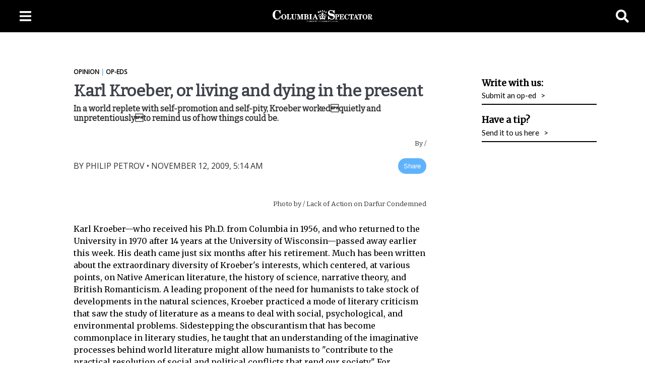

--- FILE ---
content_type: text/html; charset=utf-8
request_url: https://www.columbiaspectator.com/2009/11/11/karl-kroeber-or-living-and-dying-present/
body_size: 6461
content:
<!DOCTYPE html><html><head><meta name="viewport" content="width=device-width, initial-scale=1"/><meta property="og:title" content="Karl Kroeber, or living and dying in the present "/><meta property="og:description" content=""/><meta property="og:image" content="https://cds-static-hosting.s3.amazonaws.com/default_social.jpg"/><meta name="twitter:card" content="summary_large_image"/><meta name="twitter:site" content="@ColumbiaSpec"/><meta property="og:site_name" content="Columbia Daily Spectator"/><title>Karl Kroeber, or living and dying in the present </title><link href="https://fonts.googleapis.com/css?family=Open+Sans:300,400&amp;display=swap" rel="stylesheet"/><link href="https://fonts.googleapis.com/css?family=Merriweather&amp;display=swap" rel="stylesheet"/><link href="https://fonts.googleapis.com/css?family=Lato&amp;display=swap" rel="stylesheet"/><link href="https://fonts.googleapis.com/css?family=Bitter&amp;display=swap" rel="stylesheet"/><link href="https://fonts.googleapis.com/css?family=Playfair+Display:400,700,900&amp;display=swap" rel="stylesheet"/><link href="https://db.onlinewebfonts.com/c/7250d52844cced73ed70675d1b78c60c?family=Neue+Haas+Unica" rel="stylesheet" type="text/css"/><link rel="icon" type="image/x-icon" href="https://s3.amazonaws.com/year-in-review-assets/CDS_Favicon.ico"/><link href="/pf/resources/css/fonts.css?d=232" rel="stylesheet"/><script async="" src="https://www.googletagmanager.com/gtag/js?id=UA-3441642-2"></script><script async="" src="https://pagead2.googlesyndication.com/pagead/js/adsbygoogle.js?client=ca-pub-4769499908127759" crossorigin="anonymous"></script><script>(function (w, d, s, p) {
                var f = d.getElementsByTagName(s)[0],
                    j = d.createElement(s);
                j.id = 'flytedigital';
                j.async = true;
                j.src = 'https://digital.flytedesk.com/js/head.js#' + p;
                f.parentNode.insertBefore(j, f);
              })(window, document, 'script', '8b8310ba-9b32-425a-b2f0-25e2f966539c');</script><script>
    window.dataLayer = window.dataLayer || [];
    function gtag(){dataLayer.push(arguments);}
    gtag('js', new Date());
  
    gtag('config', 'UA-3441642-2');
  </script><meta name="title" property="title" content="Karl Kroeber, or living and dying in the present "/><meta name="image" property="image" content=""/><meta name="url" property="url" content=""/><meta name="description" property="description" content=""/><meta name="credits" property="credits" content=""/><meta name="author" property="author" content=""/><meta name="keywords" property="keywords" content=""/><script type="application/javascript" id="polyfill-script">if(!Array.prototype.includes||!(window.Object && window.Object.assign)||!window.Promise||!window.Symbol||!window.fetch){document.write('<script type="application/javascript" src="/pf/dist/engine/polyfill.js?d=232&mxId=00000000" defer=""><\/script>')}</script><script id="fusion-engine-react-script" type="application/javascript" src="/pf/dist/engine/react.js?d=232&amp;mxId=00000000" defer=""></script><script id="fusion-engine-combinations-script" type="application/javascript" src="/pf/dist/components/combinations/default.js?d=232&amp;mxId=00000000" defer=""></script><link id="fusion-template-styles" rel="stylesheet" type="text/css" href="/pf/dist/components/combinations/default.css?d=232&amp;mxId=00000000"/>
<script>(window.BOOMR_mq=window.BOOMR_mq||[]).push(["addVar",{"rua.upush":"false","rua.cpush":"false","rua.upre":"false","rua.cpre":"false","rua.uprl":"false","rua.cprl":"false","rua.cprf":"false","rua.trans":"","rua.cook":"false","rua.ims":"false","rua.ufprl":"false","rua.cfprl":"false","rua.isuxp":"false","rua.texp":"norulematch","rua.ceh":"false","rua.ueh":"false","rua.ieh.st":"0"}]);</script>
                              <script>!function(e){var n="https://s.go-mpulse.net/boomerang/";if("False"=="True")e.BOOMR_config=e.BOOMR_config||{},e.BOOMR_config.PageParams=e.BOOMR_config.PageParams||{},e.BOOMR_config.PageParams.pci=!0,n="https://s2.go-mpulse.net/boomerang/";if(window.BOOMR_API_key="7UJ5Z-L3BES-EQLQU-TCRG6-6PXYN",function(){function e(){if(!o){var e=document.createElement("script");e.id="boomr-scr-as",e.src=window.BOOMR.url,e.async=!0,i.parentNode.appendChild(e),o=!0}}function t(e){o=!0;var n,t,a,r,d=document,O=window;if(window.BOOMR.snippetMethod=e?"if":"i",t=function(e,n){var t=d.createElement("script");t.id=n||"boomr-if-as",t.src=window.BOOMR.url,BOOMR_lstart=(new Date).getTime(),e=e||d.body,e.appendChild(t)},!window.addEventListener&&window.attachEvent&&navigator.userAgent.match(/MSIE [67]\./))return window.BOOMR.snippetMethod="s",void t(i.parentNode,"boomr-async");a=document.createElement("IFRAME"),a.src="about:blank",a.title="",a.role="presentation",a.loading="eager",r=(a.frameElement||a).style,r.width=0,r.height=0,r.border=0,r.display="none",i.parentNode.appendChild(a);try{O=a.contentWindow,d=O.document.open()}catch(_){n=document.domain,a.src="javascript:var d=document.open();d.domain='"+n+"';void(0);",O=a.contentWindow,d=O.document.open()}if(n)d._boomrl=function(){this.domain=n,t()},d.write("<bo"+"dy onload='document._boomrl();'>");else if(O._boomrl=function(){t()},O.addEventListener)O.addEventListener("load",O._boomrl,!1);else if(O.attachEvent)O.attachEvent("onload",O._boomrl);d.close()}function a(e){window.BOOMR_onload=e&&e.timeStamp||(new Date).getTime()}if(!window.BOOMR||!window.BOOMR.version&&!window.BOOMR.snippetExecuted){window.BOOMR=window.BOOMR||{},window.BOOMR.snippetStart=(new Date).getTime(),window.BOOMR.snippetExecuted=!0,window.BOOMR.snippetVersion=12,window.BOOMR.url=n+"7UJ5Z-L3BES-EQLQU-TCRG6-6PXYN";var i=document.currentScript||document.getElementsByTagName("script")[0],o=!1,r=document.createElement("link");if(r.relList&&"function"==typeof r.relList.supports&&r.relList.supports("preload")&&"as"in r)window.BOOMR.snippetMethod="p",r.href=window.BOOMR.url,r.rel="preload",r.as="script",r.addEventListener("load",e),r.addEventListener("error",function(){t(!0)}),setTimeout(function(){if(!o)t(!0)},3e3),BOOMR_lstart=(new Date).getTime(),i.parentNode.appendChild(r);else t(!1);if(window.addEventListener)window.addEventListener("load",a,!1);else if(window.attachEvent)window.attachEvent("onload",a)}}(),"".length>0)if(e&&"performance"in e&&e.performance&&"function"==typeof e.performance.setResourceTimingBufferSize)e.performance.setResourceTimingBufferSize();!function(){if(BOOMR=e.BOOMR||{},BOOMR.plugins=BOOMR.plugins||{},!BOOMR.plugins.AK){var n=""=="true"?1:0,t="",a="aoj63yyxzcoi62lmbbaa-f-ed3872a9d-clientnsv4-s.akamaihd.net",i="false"=="true"?2:1,o={"ak.v":"39","ak.cp":"650905","ak.ai":parseInt("704480",10),"ak.ol":"0","ak.cr":8,"ak.ipv":4,"ak.proto":"h2","ak.rid":"e76cdf3","ak.r":44268,"ak.a2":n,"ak.m":"","ak.n":"ff","ak.bpcip":"3.147.237.0","ak.cport":51350,"ak.gh":"23.192.164.150","ak.quicv":"","ak.tlsv":"tls1.3","ak.0rtt":"","ak.0rtt.ed":"","ak.csrc":"-","ak.acc":"","ak.t":"1768687680","ak.ak":"hOBiQwZUYzCg5VSAfCLimQ==0E0VgPkKZKC9R7lf5VoOvvuj7Eim3rVcMhBQdGYqLlaRsq0mj8WZlY43W9D+x5nN8hJnDzr6hj6M1hkuWytl/+C11L14GDba5ZFw3gApvkj+j+5EtGoONj4LQSRtEW25Qz5BfwxdmeNVrpZG+SIG0+qP8zCkSfJnu/jRUAEoyHlEwcqg5h4k9U9ebQXGPBjCqJ1GKQ3lV4GfBvNomH6uAywbeoXuCyv1fbZ5XMTIzmh24PRK6H9GueqRvDi0Kui8viTZV9TTb5eC8euYts45hSAwU2VdSm5sSUp1g84xp57UY+NY2nuEeNmEc4Y54JBZRS0EMmkbmf+2LtYdiomNdGOGdLVdIt/JdI9jGsMYnA0k0PMNTeKeOacPeAcKEQLpsERMiFdxfJxAJKVUq1t+xHByfWGRLxsK/F1X9OT18gY=","ak.pv":"35","ak.dpoabenc":"","ak.tf":i};if(""!==t)o["ak.ruds"]=t;var r={i:!1,av:function(n){var t="http.initiator";if(n&&(!n[t]||"spa_hard"===n[t]))o["ak.feo"]=void 0!==e.aFeoApplied?1:0,BOOMR.addVar(o)},rv:function(){var e=["ak.bpcip","ak.cport","ak.cr","ak.csrc","ak.gh","ak.ipv","ak.m","ak.n","ak.ol","ak.proto","ak.quicv","ak.tlsv","ak.0rtt","ak.0rtt.ed","ak.r","ak.acc","ak.t","ak.tf"];BOOMR.removeVar(e)}};BOOMR.plugins.AK={akVars:o,akDNSPreFetchDomain:a,init:function(){if(!r.i){var e=BOOMR.subscribe;e("before_beacon",r.av,null,null),e("onbeacon",r.rv,null,null),r.i=!0}return this},is_complete:function(){return!0}}}}()}(window);</script></head><body><div id="fusion-app"><div style="display:none" id="f0fybN8Se5k66fJ" data-fusion-collection="features" data-fusion-type="CDSArticleTemplate/CDSArticlePageTemplate" data-fusion-name="CDSArticleTemplate CDSArticlePageTemplate" data-fusion-message="Could not render component [features:CDSArticleTemplate/CDSArticlePageTemplate]"></div></div><script id="fusion-metadata" type="application/javascript">window.Fusion=window.Fusion||{};Fusion.arcSite="spectator";Fusion.contextPath="/pf";Fusion.mxId="00000000";Fusion.deployment="232";Fusion.globalContent={"content_elements":[{"auth":{"1":"db6fd43a2aa8e88ef1c8493e0d897923f6c934d838ba9eff0c91c65ebdb21ad0"},"subtitle":"Lack of Action on Darfur Condemned","type":"image","url":"https://cloudfront-us-east-1.images.arcpublishing.com/spectator/MJZFH35G2RD67ODXPWW7L537BA"},{"content":"Karl Kroeber—who received his Ph.D. from Columbia in 1956, and who returned to the University in 1970 after 14 years at the University of Wisconsin—passed away earlier this week. His death came just six months after his retirement. \n\nMuch has been written about the extraordinary diversity of Kroeber's interests, which centered, at various points, on Native American literature, the history of science, narrative theory, and British Romanticism. A leading proponent of the need for humanists to take stock of developments in the natural sciences, Kroeber practiced a mode of literary criticism that saw the study of literature as a means to deal with social, psychological, and environmental problems. Sidestepping the obscurantism that has become commonplace in literary studies, he taught that an understanding of the imaginative processes behind world literature might allow humanists to \"contribute to the practical resolution of social and political conflicts that rend our society.\"  \n\nFor Kroeber, literary criticism was an opportunity to survey the ways in which storytellers of both written and oral cultures have envisioned their responsibilities to the natural environment—and to the people around them. In his \"Ecological Literary Criticism,\" published in 1994, Kroeber illustrated the ways in which the political engagements of various Romantic poets were founded on their desire to live in accordance with natural processes. One of Kroeber's central aims, in fact, was to suggest that the study of literature can help everyday readers to bring their political aspirations into harmony with their obligations to the natural and social worlds in which they live.  \n\nIt is almost unnecessary to point out that Kroeber devoted himself to his students, and those who knew him will agree that he had a longstanding interest in learning from those whom he taught. There were, on that note, several convictions that distinguished Kroeber's teaching and thus lent it a unique significance. Foremost among these was Kroeber's belief in the importance of imagination, which he sometimes defined as the ability to realize that things need not forever remain as they are. Kroeber saw change and evolution as universal, and he taught his students to accept the mutability of both the external universe and the human mind. He was a literary critic at home in disciplines like neuroscience and biology, for he recognized the value for social and political life of what these sciences ultimately imply—namely, that organisms and life processes cannot be understood except in terms of their interaction with other living things. He saw fundamental parallels between the human mind and the natural world, and a significant part of his work was devoted to showing that artists as dissimilar as Native American storytellers and Romantic poets had based their craft on an imaginative understanding of these parallels.  \n\nKroeber's teaching was shaped in equal measure by his belief in the necessity for spontaneous action. The best choices, he believed, are often made by those who act impulsively, those who do not allow their fears, insecurities, or inhibitions to taint their decision-making. To some degree, at least, Kroeber's fondness for impulsiveness reflected his conviction that modern education systems have dampened the ability of people to behave capriciously. Indeed, one of Kroeber's accomplishments was to show his students the possibility of a particular mode of living, one that emphasizes impulsiveness over brooding, exuberance over anxiety, and compassion over suspicion.  \nOne of the most astonishing things about Kroeber, perhaps, was the fact that he seemed to be free of fear, regret, and distrust. If this observation seems bizarre or foolish, it is only because so many of us have come to accept self-doubt and unhappiness as standard components of modern life. It is, after all, difficult not to feel restless, hesitant, and unhappy once one has lost the means to imagine what human life could be. Unhappiness as the result of a simple but pervasive lack of imagination—this, one might say, was the axiom that undergirded much of Kroeber's work. \n\nKroeber once portrayed William Blake, whom he admired for decades, as a kind of shamanistic figure, a poet whose allegiance was not to any standard of aesthetics but to the men and women who lived, suffered, and died around him. Blake—and this is a fact that Kroeber saw more clearly than others—was committed to showing that many of the psychological sources of man's unhappiness could be cast aside, transmuted, overcome. His poetry stemmed from a desire to show that there was nothing unavoidable, nothing inexorable, about human suffering. Kroeber bore a much more striking resemblance to Blake than he would ever have admitted. In a world replete with self-promotion and self-pity, he worked—quietly and unpretentiously—to remind us of how things could be.\n\n<i>The author is an alumnus of the Columbia College class of 2009. </i>","type":"text"}],"created_date":"2009-11-12T05:14:30Z","credits":{"by":[{"referent":{"id":"Philip Petrov"},"type":"reference"}]},"description":{"basic":"Op-eds"},"display_date":"2013-03-28T02:16:13Z","headlines":{"basic":"Karl Kroeber, or living and dying in the present "},"subheadlines":{"basic":"In a world replete with self-promotion and self-pity, Kroeber workedquietly and unpretentiouslyto remind us of how things could be."},"taxonomy":{"sites":[{"name":"Opinion"}]},"_id":"SIEZMSFP3RAOZCIR5LSHSMW3VY"};Fusion.globalContentConfig={"source":"article-service","query":{"uri":"/2009/11/11/karl-kroeber-or-living-and-dying-present/","website_url":"/2009/11/11/karl-kroeber-or-living-and-dying-present/","arc-site":"spectator"}};Fusion.lastModified=1768687681362;Fusion.contentCache={};Fusion.layout=null;Fusion.metas={"title":{"value":"{{content.headlines.basic}}","html":true},"image":{"value":"{{content.promo_items.basic.url}}","html":true},"url":{"value":"{{content.canonical_url}}","html":true},"description":{"value":"{{content.content_elements[0].content}}","html":true},"credits":{"value":"","html":true},"author":{"value":"{{content.credits.by[0].name}}","html":true},"keywords":{"value":"{{content.promo_items.basic.additional_properties.keywords}}","html":true}};Fusion.outputType="default";Fusion.template="template/tNShDMGbAmeub4Rus";Fusion.tree={"collection":"layouts","type":null,"props":{"collection":"layouts","type":null,"id":null,"childProps":[{"collection":"features","type":"CDSArticleTemplate/CDSArticlePageTemplate","id":"f0fybN8Se5k66fJ","name":"CDSArticleTemplate CDSArticlePageTemplate","contentConfig":{"contentService":"","contentConfigValues":{},"inherit":true},"customFields":{},"displayProperties":{},"localEdits":{},"variants":{}}]},"children":[{"collection":"features","type":"CDSArticleTemplate/CDSArticlePageTemplate","props":{"collection":"features","type":"CDSArticleTemplate/CDSArticlePageTemplate","id":"f0fybN8Se5k66fJ","name":"CDSArticleTemplate CDSArticlePageTemplate","contentConfig":{"contentService":"","contentConfigValues":{},"inherit":true},"customFields":{},"displayProperties":{},"localEdits":{},"variants":{}}}]};Fusion.spa=false;Fusion.spaEnabled=false;</script></body></html>

--- FILE ---
content_type: text/html; charset=utf-8
request_url: https://www.google.com/recaptcha/api2/aframe
body_size: 267
content:
<!DOCTYPE HTML><html><head><meta http-equiv="content-type" content="text/html; charset=UTF-8"></head><body><script nonce="hCOM6FWOzM0zqlq_CvYZNw">/** Anti-fraud and anti-abuse applications only. See google.com/recaptcha */ try{var clients={'sodar':'https://pagead2.googlesyndication.com/pagead/sodar?'};window.addEventListener("message",function(a){try{if(a.source===window.parent){var b=JSON.parse(a.data);var c=clients[b['id']];if(c){var d=document.createElement('img');d.src=c+b['params']+'&rc='+(localStorage.getItem("rc::a")?sessionStorage.getItem("rc::b"):"");window.document.body.appendChild(d);sessionStorage.setItem("rc::e",parseInt(sessionStorage.getItem("rc::e")||0)+1);localStorage.setItem("rc::h",'1768687686095');}}}catch(b){}});window.parent.postMessage("_grecaptcha_ready", "*");}catch(b){}</script></body></html>